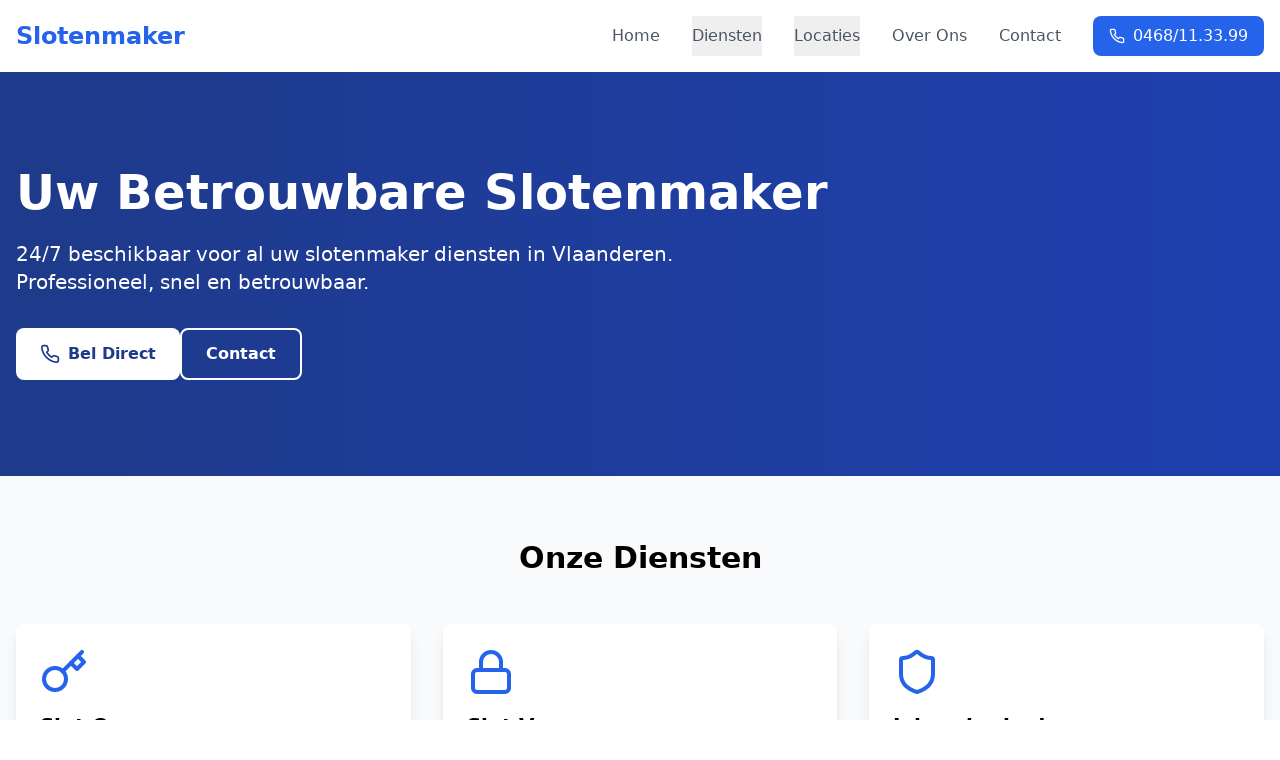

--- FILE ---
content_type: text/html; charset=utf-8
request_url: https://slotenmakerinjebuurt.be/?page_id=3171
body_size: 4462
content:
<!DOCTYPE html><html lang="nl"><head>
    <meta charset="UTF-8">
    <link rel="icon" type="image/svg+xml" href="/vite.svg">
    <meta name="viewport" content="width=device-width, initial-scale=1.0">
    <title>Slotenmaker Vlaanderen | 24/7 Beschikbaar | Erkend &amp; Gecertificeerd</title>
    <meta name="description" content="Professionele slotenmaker in heel Vlaanderen. 24/7 beschikbaar voor noodgevallen. Erkend en gecertificeerd voor alle slotenmaker diensten. ✓ Binnen 30 min ter plaatse ✓ Vaste prijzen">
    <meta name="keywords" content="slotenmaker, slot openen, slot vervangen, inbraakschade, deurbeveiliging, autosleutels, woningbeveiliging, bedrijfsbeveiliging, Vlaanderen">
    <meta name="robots" content="index, follow">
    <meta property="og:title" content="Slotenmaker Vlaanderen | 24/7 Beschikbaar">
    <meta property="og:description" content="Professionele slotenmaker in heel Vlaanderen. 24/7 beschikbaar voor noodgevallen. Erkend en gecertificeerd.">
    <meta property="og:type" content="website">
    <meta property="og:url" content="https://www.slotenmakerinjebuurt.be">
    <link rel="canonical" href="https://www.slotenmakerinjebuurt.be">
    <!-- Structured Data voor lokaal bedrijf -->
    <script type="application/ld+json">
    {
      "@context": "https://schema.org",
      "@type": "LocalBusiness",
      "name": "Slotenmaker in je Buurt",
      "image": "",
      "@id": "",
      "url": "https://www.slotenmakerinjebuurt.be",
      "telephone": "0468/11.33.99",
      "priceRange": "€€",
      "address": {
        "@type": "PostalAddress",
        "streetAddress": "",
        "addressLocality": "Antwerpen",
        "postalCode": "",
        "addressCountry": "BE"
      },
      "geo": {
        "@type": "GeoCoordinates",
        "latitude": "",
        "longitude": ""
      },
      "openingHoursSpecification": {
        "@type": "OpeningHoursSpecification",
        "dayOfWeek": [
          "Monday",
          "Tuesday",
          "Wednesday",
          "Thursday",
          "Friday",
          "Saturday",
          "Sunday"
        ],
        "opens": "00:00",
        "closes": "23:59"
      },
      "sameAs": [
        "",
        "",
        ""
      ]
    }
    </script>
    
    <link rel="stylesheet" crossorigin="" href="/assets/index-0gnX-H_y.css">
  </head>
  <body>
    <div id="root"><div class="min-h-screen flex flex-col"><header class="bg-white shadow-md"><nav class="container mx-auto px-4 py-4"><div class="flex justify-between items-center"><a class="text-2xl font-bold text-blue-600" href="/">Slotenmaker</a><div class="hidden md:flex items-center space-x-8"><a class="text-gray-600 hover:text-blue-600" href="/">Home</a><div class="relative group"><button class="text-gray-600 hover:text-blue-600 py-2">Diensten</button><div class="absolute left-0 mt-2 w-64 bg-white rounded-lg shadow-lg py-2 hidden group-hover:block z-50"><a class="block px-4 py-2 text-gray-800 hover:bg-blue-50" href="/diensten/slot-openen">Slot Openen</a><a class="block px-4 py-2 text-gray-800 hover:bg-blue-50" href="/diensten/slot-vervangen">Slot Vervangen</a><a class="block px-4 py-2 text-gray-800 hover:bg-blue-50" href="/diensten/inbraakschade">Inbraakschade</a><a class="block px-4 py-2 text-gray-800 hover:bg-blue-50" href="/diensten/onderhoud">Onderhoud</a><a class="block px-4 py-2 text-gray-800 hover:bg-blue-50" href="/diensten/deurbeveiliging">Deurbeveiliging</a><a class="block px-4 py-2 text-gray-800 hover:bg-blue-50" href="/diensten/autosleutels">Autosleutels</a><a class="block px-4 py-2 text-gray-800 hover:bg-blue-50" href="/diensten/woningbeveiliging">Woningbeveiliging</a><a class="block px-4 py-2 text-gray-800 hover:bg-blue-50" href="/diensten/bedrijfsbeveiliging">Bedrijfsbeveiliging</a><a class="block px-4 py-2 text-gray-800 hover:bg-blue-50" href="/diensten/reparaties">Reparaties</a></div></div><div class="relative group"><button class="text-gray-600 hover:text-blue-600 py-2">Locaties</button><div class="absolute left-0 mt-2 w-64 bg-white rounded-lg shadow-lg py-2 hidden group-hover:block z-50"><a class="block px-4 py-2 text-gray-800 hover:bg-blue-50" href="/locaties/antwerpen">Antwerpen</a><a class="block px-4 py-2 text-gray-800 hover:bg-blue-50" href="/locaties/oost-vlaanderen">Oost-Vlaanderen</a><a class="block px-4 py-2 text-gray-800 hover:bg-blue-50" href="/locaties/west-vlaanderen">West-Vlaanderen</a><a class="block px-4 py-2 text-gray-800 hover:bg-blue-50" href="/locaties/vlaams-brabant">Vlaams-Brabant</a><a class="block px-4 py-2 text-gray-800 hover:bg-blue-50" href="/locaties/limburg">Limburg</a></div></div><a class="text-gray-600 hover:text-blue-600" href="/over-ons">Over Ons</a><a class="text-gray-600 hover:text-blue-600" href="/contact">Contact</a><a href="tel:0468/11.33.99" class="flex items-center text-white bg-blue-600 px-4 py-2 rounded-lg hover:bg-blue-700"><svg xmlns="http://www.w3.org/2000/svg" width="24" height="24" viewBox="0 0 24 24" fill="none" stroke="currentColor" stroke-width="2" stroke-linecap="round" stroke-linejoin="round" class="lucide lucide-phone w-4 h-4 mr-2"><path d="M22 16.92v3a2 2 0 0 1-2.18 2 19.79 19.79 0 0 1-8.63-3.07 19.5 19.5 0 0 1-6-6 19.79 19.79 0 0 1-3.07-8.67A2 2 0 0 1 4.11 2h3a2 2 0 0 1 2 1.72 12.84 12.84 0 0 0 .7 2.81 2 2 0 0 1-.45 2.11L8.09 9.91a16 16 0 0 0 6 6l1.27-1.27a2 2 0 0 1 2.11-.45 12.84 12.84 0 0 0 2.81.7A2 2 0 0 1 22 16.92z"></path></svg>0468/11.33.99</a></div><button class="md:hidden text-gray-600"><svg xmlns="http://www.w3.org/2000/svg" width="24" height="24" viewBox="0 0 24 24" fill="none" stroke="currentColor" stroke-width="2" stroke-linecap="round" stroke-linejoin="round" class="lucide lucide-menu w-6 h-6"><line x1="4" x2="20" y1="12" y2="12"></line><line x1="4" x2="20" y1="6" y2="6"></line><line x1="4" x2="20" y1="18" y2="18"></line></svg></button></div></nav></header><main class="flex-grow"><div class="min-h-screen bg-gray-50"><div class="bg-gradient-to-r from-blue-900 to-blue-800 text-white py-24"><div class="container mx-auto px-4"><h1 class="text-5xl font-bold mb-6">Uw Betrouwbare Slotenmaker</h1><p class="text-xl mb-8 max-w-2xl">24/7 beschikbaar voor al uw slotenmaker diensten in Vlaanderen. Professioneel, snel en betrouwbaar.</p><div class="flex flex-wrap gap-4"><a href="tel:0468/11.33.99" class="bg-white text-blue-900 px-6 py-3 rounded-lg font-semibold hover:bg-blue-50 transition-colors flex items-center"><svg xmlns="http://www.w3.org/2000/svg" width="24" height="24" viewBox="0 0 24 24" fill="none" stroke="currentColor" stroke-width="2" stroke-linecap="round" stroke-linejoin="round" class="lucide lucide-phone w-5 h-5 mr-2"><path d="M22 16.92v3a2 2 0 0 1-2.18 2 19.79 19.79 0 0 1-8.63-3.07 19.5 19.5 0 0 1-6-6 19.79 19.79 0 0 1-3.07-8.67A2 2 0 0 1 4.11 2h3a2 2 0 0 1 2 1.72 12.84 12.84 0 0 0 .7 2.81 2 2 0 0 1-.45 2.11L8.09 9.91a16 16 0 0 0 6 6l1.27-1.27a2 2 0 0 1 2.11-.45 12.84 12.84 0 0 0 2.81.7A2 2 0 0 1 22 16.92z"></path></svg>Bel Direct</a><a class="bg-transparent border-2 border-white text-white px-6 py-3 rounded-lg font-semibold hover:bg-white hover:text-blue-900 transition-colors" href="/contact">Contact</a></div></div></div><div class="py-16"><div class="container mx-auto px-4"><h2 class="text-3xl font-bold text-center mb-12">Onze Diensten</h2><div class="grid grid-cols-1 md:grid-cols-2 lg:grid-cols-3 gap-8"><a class="bg-white rounded-lg shadow-lg p-6 hover:shadow-xl transition-shadow" href="/diensten/slot-openen"><svg xmlns="http://www.w3.org/2000/svg" width="24" height="24" viewBox="0 0 24 24" fill="none" stroke="currentColor" stroke-width="2" stroke-linecap="round" stroke-linejoin="round" class="lucide lucide-key w-12 h-12 text-blue-600 mb-4"><circle cx="7.5" cy="15.5" r="5.5"></circle><path d="m21 2-9.6 9.6"></path><path d="m15.5 7.5 3 3L22 7l-3-3"></path></svg><h3 class="text-xl font-semibold mb-2">Slot Openen</h3><p class="text-gray-600">Buitengesloten? Wij openen uw deur snel en zonder schade.</p></a><a class="bg-white rounded-lg shadow-lg p-6 hover:shadow-xl transition-shadow" href="/diensten/slot-vervangen"><svg xmlns="http://www.w3.org/2000/svg" width="24" height="24" viewBox="0 0 24 24" fill="none" stroke="currentColor" stroke-width="2" stroke-linecap="round" stroke-linejoin="round" class="lucide lucide-lock w-12 h-12 text-blue-600 mb-4"><rect width="18" height="11" x="3" y="11" rx="2" ry="2"></rect><path d="M7 11V7a5 5 0 0 1 10 0v4"></path></svg><h3 class="text-xl font-semibold mb-2">Slot Vervangen</h3><p class="text-gray-600">Professionele vervanging van alle soorten sloten.</p></a><a class="bg-white rounded-lg shadow-lg p-6 hover:shadow-xl transition-shadow" href="/diensten/inbraakschade"><svg xmlns="http://www.w3.org/2000/svg" width="24" height="24" viewBox="0 0 24 24" fill="none" stroke="currentColor" stroke-width="2" stroke-linecap="round" stroke-linejoin="round" class="lucide lucide-shield w-12 h-12 text-blue-600 mb-4"><path d="M20 13c0 5-3.5 7.5-7.66 8.95a1 1 0 0 1-.67-.01C7.5 20.5 4 18 4 13V6a1 1 0 0 1 1-1c2 0 4.5-1.2 6.24-2.72a1.17 1.17 0 0 1 1.52 0C14.51 3.81 17 5 19 5a1 1 0 0 1 1 1z"></path></svg><h3 class="text-xl font-semibold mb-2">Inbraakschade</h3><p class="text-gray-600">Snelle reparatie van inbraakschade en extra beveiliging.</p></a><a class="bg-white rounded-lg shadow-lg p-6 hover:shadow-xl transition-shadow" href="/diensten/onderhoud"><svg xmlns="http://www.w3.org/2000/svg" width="24" height="24" viewBox="0 0 24 24" fill="none" stroke="currentColor" stroke-width="2" stroke-linecap="round" stroke-linejoin="round" class="lucide lucide-settings w-12 h-12 text-blue-600 mb-4"><path d="M12.22 2h-.44a2 2 0 0 0-2 2v.18a2 2 0 0 1-1 1.73l-.43.25a2 2 0 0 1-2 0l-.15-.08a2 2 0 0 0-2.73.73l-.22.38a2 2 0 0 0 .73 2.73l.15.1a2 2 0 0 1 1 1.72v.51a2 2 0 0 1-1 1.74l-.15.09a2 2 0 0 0-.73 2.73l.22.38a2 2 0 0 0 2.73.73l.15-.08a2 2 0 0 1 2 0l.43.25a2 2 0 0 1 1 1.73V20a2 2 0 0 0 2 2h.44a2 2 0 0 0 2-2v-.18a2 2 0 0 1 1-1.73l.43-.25a2 2 0 0 1 2 0l.15.08a2 2 0 0 0 2.73-.73l.22-.39a2 2 0 0 0-.73-2.73l-.15-.08a2 2 0 0 1-1-1.74v-.5a2 2 0 0 1 1-1.74l.15-.09a2 2 0 0 0 .73-2.73l-.22-.38a2 2 0 0 0-2.73-.73l-.15.08a2 2 0 0 1-2 0l-.43-.25a2 2 0 0 1-1-1.73V4a2 2 0 0 0-2-2z"></path><circle cx="12" cy="12" r="3"></circle></svg><h3 class="text-xl font-semibold mb-2">Onderhoud</h3><p class="text-gray-600">Regelmatig onderhoud voor optimale werking van uw sloten.</p></a><a class="bg-white rounded-lg shadow-lg p-6 hover:shadow-xl transition-shadow" href="/diensten/deurbeveiliging"><svg xmlns="http://www.w3.org/2000/svg" width="24" height="24" viewBox="0 0 24 24" fill="none" stroke="currentColor" stroke-width="2" stroke-linecap="round" stroke-linejoin="round" class="lucide lucide-door-closed w-12 h-12 text-blue-600 mb-4"><path d="M18 20V6a2 2 0 0 0-2-2H8a2 2 0 0 0-2 2v14"></path><path d="M2 20h20"></path><path d="M14 12v.01"></path></svg><h3 class="text-xl font-semibold mb-2">Deurbeveiliging</h3><p class="text-gray-600">Extra beveiliging voor deuren en ramen.</p></a><a class="bg-white rounded-lg shadow-lg p-6 hover:shadow-xl transition-shadow" href="/diensten/autosleutels"><svg xmlns="http://www.w3.org/2000/svg" width="24" height="24" viewBox="0 0 24 24" fill="none" stroke="currentColor" stroke-width="2" stroke-linecap="round" stroke-linejoin="round" class="lucide lucide-car w-12 h-12 text-blue-600 mb-4"><path d="M19 17h2c.6 0 1-.4 1-1v-3c0-.9-.7-1.7-1.5-1.9C18.7 10.6 16 10 16 10s-1.3-1.4-2.2-2.3c-.5-.4-1.1-.7-1.8-.7H5c-.6 0-1.1.4-1.4.9l-1.4 2.9A3.7 3.7 0 0 0 2 12v4c0 .6.4 1 1 1h2"></path><circle cx="7" cy="17" r="2"></circle><path d="M9 17h6"></path><circle cx="17" cy="17" r="2"></circle></svg><h3 class="text-xl font-semibold mb-2">Autosleutels</h3><p class="text-gray-600">Verloren of defecte autosleutels vervangen.</p></a><a class="bg-white rounded-lg shadow-lg p-6 hover:shadow-xl transition-shadow" href="/diensten/woningbeveiliging"><svg xmlns="http://www.w3.org/2000/svg" width="24" height="24" viewBox="0 0 24 24" fill="none" stroke="currentColor" stroke-width="2" stroke-linecap="round" stroke-linejoin="round" class="lucide lucide-home w-12 h-12 text-blue-600 mb-4"><path d="m3 9 9-7 9 7v11a2 2 0 0 1-2 2H5a2 2 0 0 1-2-2z"></path><polyline points="9 22 9 12 15 12 15 22"></polyline></svg><h3 class="text-xl font-semibold mb-2">Woningbeveiliging</h3><p class="text-gray-600">Complete beveiligingsoplossingen voor uw woning.</p></a><a class="bg-white rounded-lg shadow-lg p-6 hover:shadow-xl transition-shadow" href="/diensten/bedrijfsbeveiliging"><svg xmlns="http://www.w3.org/2000/svg" width="24" height="24" viewBox="0 0 24 24" fill="none" stroke="currentColor" stroke-width="2" stroke-linecap="round" stroke-linejoin="round" class="lucide lucide-building2 w-12 h-12 text-blue-600 mb-4"><path d="M6 22V4a2 2 0 0 1 2-2h8a2 2 0 0 1 2 2v18Z"></path><path d="M6 12H4a2 2 0 0 0-2 2v6a2 2 0 0 0 2 2h2"></path><path d="M18 9h2a2 2 0 0 1 2 2v9a2 2 0 0 1-2 2h-2"></path><path d="M10 6h4"></path><path d="M10 10h4"></path><path d="M10 14h4"></path><path d="M10 18h4"></path></svg><h3 class="text-xl font-semibold mb-2">Bedrijfsbeveiliging</h3><p class="text-gray-600">Professionele beveiligingsoplossingen voor bedrijven.</p></a><a class="bg-white rounded-lg shadow-lg p-6 hover:shadow-xl transition-shadow" href="/diensten/reparaties"><svg xmlns="http://www.w3.org/2000/svg" width="24" height="24" viewBox="0 0 24 24" fill="none" stroke="currentColor" stroke-width="2" stroke-linecap="round" stroke-linejoin="round" class="lucide lucide-wrench w-12 h-12 text-blue-600 mb-4"><path d="M14.7 6.3a1 1 0 0 0 0 1.4l1.6 1.6a1 1 0 0 0 1.4 0l3.77-3.77a6 6 0 0 1-7.94 7.94l-6.91 6.91a2.12 2.12 0 0 1-3-3l6.91-6.91a6 6 0 0 1 7.94-7.94l-3.76 3.76z"></path></svg><h3 class="text-xl font-semibold mb-2">Reparaties</h3><p class="text-gray-600">Snelle en vakkundige reparatie van sloten en beslag.</p></a></div></div></div><section class="bg-gray-50 py-16"><div class="container mx-auto px-4"><h2 class="text-3xl font-bold text-center mb-12">Ons Werkgebied</h2><div class="grid grid-cols-1 md:grid-cols-2 lg:grid-cols-3 gap-8"><div class="bg-white rounded-lg shadow-lg p-6"><div class="flex items-center mb-4"><svg xmlns="http://www.w3.org/2000/svg" width="24" height="24" viewBox="0 0 24 24" fill="none" stroke="currentColor" stroke-width="2" stroke-linecap="round" stroke-linejoin="round" class="lucide lucide-map-pin w-6 h-6 text-blue-600 mr-2"><path d="M20 10c0 6-8 12-8 12s-8-6-8-12a8 8 0 0 1 16 0Z"></path><circle cx="12" cy="10" r="3"></circle></svg><a class="text-xl font-semibold hover:text-blue-600" href="/locaties/antwerpen">Antwerpen</a></div><ul class="space-y-2"><li class="text-gray-600 hover:text-blue-600 transition-colors duration-200"><a href="/antwerpen">Antwerpen</a></li><li class="text-gray-600 hover:text-blue-600 transition-colors duration-200"><a href="/mechelen">Mechelen</a></li><li class="text-gray-600 hover:text-blue-600 transition-colors duration-200"><a href="/turnhout">Turnhout</a></li><li class="text-gray-600 hover:text-blue-600 transition-colors duration-200"><a href="/lier">Lier</a></li><li class="text-gray-600 hover:text-blue-600 transition-colors duration-200"><a href="/mortsel">Mortsel</a></li><li class="text-gray-600 hover:text-blue-600 transition-colors duration-200"><a href="/boom">Boom</a></li><li class="text-gray-600 hover:text-blue-600 transition-colors duration-200"><a href="/heist-op-den-berg">Heist-op-den-Berg</a></li><li class="text-gray-600 hover:text-blue-600 transition-colors duration-200"><a href="/mol">Mol</a></li><li class="text-gray-600 hover:text-blue-600 transition-colors duration-200"><a href="/geel">Geel</a></li><li class="text-gray-600 hover:text-blue-600 transition-colors duration-200"><a href="/herentals">Herentals</a></li></ul></div><div class="bg-white rounded-lg shadow-lg p-6"><div class="flex items-center mb-4"><svg xmlns="http://www.w3.org/2000/svg" width="24" height="24" viewBox="0 0 24 24" fill="none" stroke="currentColor" stroke-width="2" stroke-linecap="round" stroke-linejoin="round" class="lucide lucide-map-pin w-6 h-6 text-blue-600 mr-2"><path d="M20 10c0 6-8 12-8 12s-8-6-8-12a8 8 0 0 1 16 0Z"></path><circle cx="12" cy="10" r="3"></circle></svg><a class="text-xl font-semibold hover:text-blue-600" href="/locaties/oost-vlaanderen">Oost-Vlaanderen</a></div><ul class="space-y-2"><li class="text-gray-600 hover:text-blue-600 transition-colors duration-200"><a href="/gent">Gent</a></li><li class="text-gray-600 hover:text-blue-600 transition-colors duration-200"><a href="/sint-niklaas">Sint-Niklaas</a></li><li class="text-gray-600 hover:text-blue-600 transition-colors duration-200"><a href="/aalst">Aalst</a></li><li class="text-gray-600 hover:text-blue-600 transition-colors duration-200"><a href="/dendermonde">Dendermonde</a></li><li class="text-gray-600 hover:text-blue-600 transition-colors duration-200"><a href="/lokeren">Lokeren</a></li><li class="text-gray-600 hover:text-blue-600 transition-colors duration-200"><a href="/ronse">Ronse</a></li><li class="text-gray-600 hover:text-blue-600 transition-colors duration-200"><a href="/oudenaarde">Oudenaarde</a></li><li class="text-gray-600 hover:text-blue-600 transition-colors duration-200"><a href="/eeklo">Eeklo</a></li><li class="text-gray-600 hover:text-blue-600 transition-colors duration-200"><a href="/zelzate">Zelzate</a></li><li class="text-gray-600 hover:text-blue-600 transition-colors duration-200"><a href="/zottegem">Zottegem</a></li></ul></div><div class="bg-white rounded-lg shadow-lg p-6"><div class="flex items-center mb-4"><svg xmlns="http://www.w3.org/2000/svg" width="24" height="24" viewBox="0 0 24 24" fill="none" stroke="currentColor" stroke-width="2" stroke-linecap="round" stroke-linejoin="round" class="lucide lucide-map-pin w-6 h-6 text-blue-600 mr-2"><path d="M20 10c0 6-8 12-8 12s-8-6-8-12a8 8 0 0 1 16 0Z"></path><circle cx="12" cy="10" r="3"></circle></svg><a class="text-xl font-semibold hover:text-blue-600" href="/locaties/west-vlaanderen">West-Vlaanderen</a></div><ul class="space-y-2"><li class="text-gray-600 hover:text-blue-600 transition-colors duration-200"><a href="/brugge">Brugge</a></li><li class="text-gray-600 hover:text-blue-600 transition-colors duration-200"><a href="/oostende">Oostende</a></li><li class="text-gray-600 hover:text-blue-600 transition-colors duration-200"><a href="/kortrijk">Kortrijk</a></li><li class="text-gray-600 hover:text-blue-600 transition-colors duration-200"><a href="/roeselare">Roeselare</a></li><li class="text-gray-600 hover:text-blue-600 transition-colors duration-200"><a href="/ieper">Ieper</a></li><li class="text-gray-600 hover:text-blue-600 transition-colors duration-200"><a href="/knokke-heist">Knokke-Heist</a></li><li class="text-gray-600 hover:text-blue-600 transition-colors duration-200"><a href="/waregem">Waregem</a></li><li class="text-gray-600 hover:text-blue-600 transition-colors duration-200"><a href="/menen">Menen</a></li><li class="text-gray-600 hover:text-blue-600 transition-colors duration-200"><a href="/torhout">Torhout</a></li><li class="text-gray-600 hover:text-blue-600 transition-colors duration-200"><a href="/tielt">Tielt</a></li></ul></div><div class="bg-white rounded-lg shadow-lg p-6"><div class="flex items-center mb-4"><svg xmlns="http://www.w3.org/2000/svg" width="24" height="24" viewBox="0 0 24 24" fill="none" stroke="currentColor" stroke-width="2" stroke-linecap="round" stroke-linejoin="round" class="lucide lucide-map-pin w-6 h-6 text-blue-600 mr-2"><path d="M20 10c0 6-8 12-8 12s-8-6-8-12a8 8 0 0 1 16 0Z"></path><circle cx="12" cy="10" r="3"></circle></svg><a class="text-xl font-semibold hover:text-blue-600" href="/locaties/vlaams-brabant">Vlaams-Brabant</a></div><ul class="space-y-2"><li class="text-gray-600 hover:text-blue-600 transition-colors duration-200"><a href="/leuven">Leuven</a></li><li class="text-gray-600 hover:text-blue-600 transition-colors duration-200"><a href="/vilvoorde">Vilvoorde</a></li><li class="text-gray-600 hover:text-blue-600 transition-colors duration-200"><a href="/tienen">Tienen</a></li><li class="text-gray-600 hover:text-blue-600 transition-colors duration-200"><a href="/aarschot">Aarschot</a></li><li class="text-gray-600 hover:text-blue-600 transition-colors duration-200"><a href="/diest">Diest</a></li><li class="text-gray-600 hover:text-blue-600 transition-colors duration-200"><a href="/halle">Halle</a></li><li class="text-gray-600 hover:text-blue-600 transition-colors duration-200"><a href="/dilbeek">Dilbeek</a></li><li class="text-gray-600 hover:text-blue-600 transition-colors duration-200"><a href="/zaventem">Zaventem</a></li><li class="text-gray-600 hover:text-blue-600 transition-colors duration-200"><a href="/overijse">Overijse</a></li><li class="text-gray-600 hover:text-blue-600 transition-colors duration-200"><a href="/grimbergen">Grimbergen</a></li></ul></div><div class="bg-white rounded-lg shadow-lg p-6"><div class="flex items-center mb-4"><svg xmlns="http://www.w3.org/2000/svg" width="24" height="24" viewBox="0 0 24 24" fill="none" stroke="currentColor" stroke-width="2" stroke-linecap="round" stroke-linejoin="round" class="lucide lucide-map-pin w-6 h-6 text-blue-600 mr-2"><path d="M20 10c0 6-8 12-8 12s-8-6-8-12a8 8 0 0 1 16 0Z"></path><circle cx="12" cy="10" r="3"></circle></svg><a class="text-xl font-semibold hover:text-blue-600" href="/locaties/limburg">Limburg</a></div><ul class="space-y-2"><li class="text-gray-600 hover:text-blue-600 transition-colors duration-200"><a href="/hasselt">Hasselt</a></li><li class="text-gray-600 hover:text-blue-600 transition-colors duration-200"><a href="/genk">Genk</a></li><li class="text-gray-600 hover:text-blue-600 transition-colors duration-200"><a href="/sint-truiden">Sint-Truiden</a></li><li class="text-gray-600 hover:text-blue-600 transition-colors duration-200"><a href="/tongeren">Tongeren</a></li><li class="text-gray-600 hover:text-blue-600 transition-colors duration-200"><a href="/beringen">Beringen</a></li><li class="text-gray-600 hover:text-blue-600 transition-colors duration-200"><a href="/lommel">Lommel</a></li><li class="text-gray-600 hover:text-blue-600 transition-colors duration-200"><a href="/maaseik">Maaseik</a></li><li class="text-gray-600 hover:text-blue-600 transition-colors duration-200"><a href="/bilzen">Bilzen</a></li><li class="text-gray-600 hover:text-blue-600 transition-colors duration-200"><a href="/pelt">Pelt</a></li><li class="text-gray-600 hover:text-blue-600 transition-colors duration-200"><a href="/leopoldsburg">Leopoldsburg</a></li></ul></div><div class="bg-blue-600 text-white rounded-lg shadow-lg p-6 lg:col-span-3"><p class="text-center text-lg">Onze slotenmaker diensten zijn beschikbaar in heel Vlaanderen. Contacteer ons voor meer informatie over service in uw regio.</p></div></div></div></section><div class="bg-white py-16"><div class="container mx-auto px-4"><h2 class="text-3xl font-bold text-center mb-12">Contact</h2><div class="max-w-4xl mx-auto"><div class="bg-white rounded-xl shadow-lg p-8 border border-gray-100"><h3 class="text-2xl font-bold mb-6 text-gray-900">Direct Contact</h3><form class="space-y-4"><div class="grid grid-cols-1 md:grid-cols-2 gap-4"><div><label class="block text-sm font-medium text-gray-700 mb-1">Naam</label><input type="text" class="w-full px-4 py-2 border border-gray-300 rounded-lg focus:ring-2 focus:ring-blue-500 focus:border-transparent" placeholder="Uw naam"></div><div><label class="block text-sm font-medium text-gray-700 mb-1">Telefoon</label><input type="tel" class="w-full px-4 py-2 border border-gray-300 rounded-lg focus:ring-2 focus:ring-blue-500 focus:border-transparent" placeholder="Uw telefoonnummer"></div></div><div><label class="block text-sm font-medium text-gray-700 mb-1">E-mail</label><input type="email" class="w-full px-4 py-2 border border-gray-300 rounded-lg focus:ring-2 focus:ring-blue-500 focus:border-transparent" placeholder="Uw e-mailadres"></div><div><label class="block text-sm font-medium text-gray-700 mb-1">Dienst</label><select class="w-full px-4 py-2 border border-gray-300 rounded-lg focus:ring-2 focus:ring-blue-500 focus:border-transparent"><option value="">Selecteer een dienst</option><option value="slot-openen">Slot Openen</option><option value="slot-vervangen">Slot Vervangen</option><option value="inbraakschade">Inbraakschade Herstel</option><option value="other">Andere</option></select></div><div><label class="block text-sm font-medium text-gray-700 mb-1">Bericht</label><textarea rows="4" class="w-full px-4 py-2 border border-gray-300 rounded-lg focus:ring-2 focus:ring-blue-500 focus:border-transparent" placeholder="Beschrijf uw probleem"></textarea></div><button type="submit" class="w-full bg-blue-600 text-white py-3 px-6 rounded-lg hover:bg-blue-700 transition-colors flex items-center justify-center space-x-2"><span>Verstuur Aanvraag</span><svg xmlns="http://www.w3.org/2000/svg" width="24" height="24" viewBox="0 0 24 24" fill="none" stroke="currentColor" stroke-width="2" stroke-linecap="round" stroke-linejoin="round" class="lucide lucide-send w-4 h-4"><path d="m22 2-7 20-4-9-9-4Z"></path><path d="M22 2 11 13"></path></svg></button><p class="text-sm text-gray-500 text-center mt-2">Wij reageren binnen 24u op uw aanvraag</p></form></div></div></div></div></div></main><footer class="bg-gray-900 text-white py-12"><div class="container mx-auto px-4"><div class="grid grid-cols-1 md:grid-cols-3 gap-8"><div><h4 class="text-lg font-semibold mb-4">Over Ons</h4><p class="text-gray-400">Uw betrouwbare slotenmaker in Vlaanderen. 24/7 beschikbaar voor al uw slotenmaker diensten.</p></div><div><h4 class="text-lg font-semibold mb-4">Diensten</h4><ul class="space-y-2 text-gray-400"><li><a href="/diensten/slot-openen">Slot Openen</a></li><li><a href="/diensten/slot-vervangen">Slot Vervangen</a></li><li><a href="/diensten/inbraakschade">Inbraakschade</a></li></ul></div><div><h4 class="text-lg font-semibold mb-4">Contact</h4><ul class="space-y-2 text-gray-400"><li class="flex items-center"><svg xmlns="http://www.w3.org/2000/svg" width="24" height="24" viewBox="0 0 24 24" fill="none" stroke="currentColor" stroke-width="2" stroke-linecap="round" stroke-linejoin="round" class="lucide lucide-phone w-4 h-4 mr-2"><path d="M22 16.92v3a2 2 0 0 1-2.18 2 19.79 19.79 0 0 1-8.63-3.07 19.5 19.5 0 0 1-6-6 19.79 19.79 0 0 1-3.07-8.67A2 2 0 0 1 4.11 2h3a2 2 0 0 1 2 1.72 12.84 12.84 0 0 0 .7 2.81 2 2 0 0 1-.45 2.11L8.09 9.91a16 16 0 0 0 6 6l1.27-1.27a2 2 0 0 1 2.11-.45 12.84 12.84 0 0 0 2.81.7A2 2 0 0 1 22 16.92z"></path></svg>0468/11.33.99</li><li class="flex items-center"><svg xmlns="http://www.w3.org/2000/svg" width="24" height="24" viewBox="0 0 24 24" fill="none" stroke="currentColor" stroke-width="2" stroke-linecap="round" stroke-linejoin="round" class="lucide lucide-mail w-4 h-4 mr-2"><rect width="20" height="16" x="2" y="4" rx="2"></rect><path d="m22 7-8.97 5.7a1.94 1.94 0 0 1-2.06 0L2 7"></path></svg>info@slotenmakerinjebuurt.be</li><li class="flex items-center"><svg xmlns="http://www.w3.org/2000/svg" width="24" height="24" viewBox="0 0 24 24" fill="none" stroke="currentColor" stroke-width="2" stroke-linecap="round" stroke-linejoin="round" class="lucide lucide-clock w-4 h-4 mr-2"><circle cx="12" cy="12" r="10"></circle><polyline points="12 6 12 12 16 14"></polyline></svg>24/7 beschikbaar</li></ul></div></div><div class="border-t border-gray-800 mt-8 pt-8 text-center text-gray-400"><p>© 2026 slotenmakerinjebuurt.be. Alle rechten voorbehouden.</p></div></div></footer></div></div>
  
</body></html>